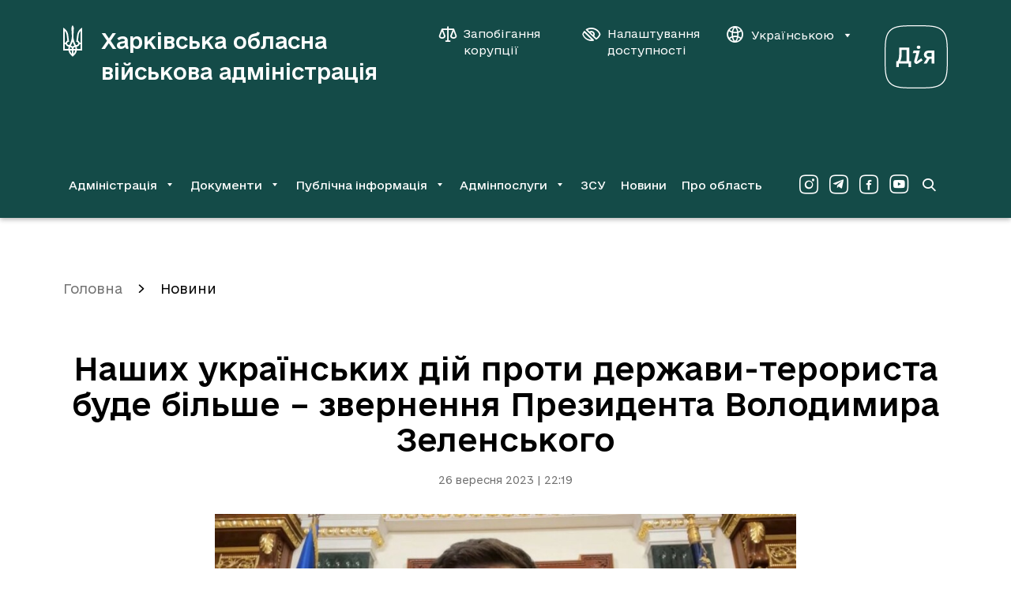

--- FILE ---
content_type: text/html; charset=UTF-8
request_url: https://kharkivoda.gov.ua/news/123228
body_size: 12825
content:
    <!DOCTYPE html>


    


<html lang="uk" data-font="default" data-theme="default" data-img="default">

<head>
<meta http-equiv="Content-Type" content="text/html; charset=utf-8">

<title>Наших українських дій проти держави-терориста буде більше – звернення Президента Володимира Зеленського</title>

<meta name="description" content="Бажаю здоров’я, шановні українці, українки!">
<meta name="keywords" content="">

<meta http-equiv="X-UA-Compatible" content="IE=edge">
<meta name="viewport" content="width=device-width, initial-scale=1, maximum-scale=2">
<meta name="format-detection" content="telephone=no">
<meta name="format-detection" content="date=no">
<meta name="format-detection" content="address=no">
<meta name="format-detection" content="email=no">
<meta content="notranslate" name="google">

<link rel="canonical" href="https://kharkivoda.gov.ua/news/123228">

<meta name="robots" content="index, follow">


<meta property="og:site_name" content="Харківська обласна військова адміністрація">
<meta property="og:title" content="Наших українських дій проти держави-терориста буде більше – звернення Президента Володимира Зеленського">
<meta property="og:description" content="Бажаю здоров’я, шановні українці, українки!">

    <meta property="og:image" content="/content/documents/1233/123228/thumb-newsDocument-900x600-b7a7.jpg">
    

<meta name="msapplication-TileColor" content="#da532c">
<meta name="msapplication-TileImage" content="https://kharkivoda.gov.ua/images/favicon/mstile-144x144.png?v2">
<meta name="msapplication-config" content="https://kharkivoda.gov.ua/images/favicon/browserconfig.xml?v2">
<meta name="theme-color" content="#ffffff">
<link rel="apple-touch-icon" sizes="57x57" href="https://kharkivoda.gov.ua/images/favicon/apple-touch-icon-57x57.png?v2">
<link rel="apple-touch-icon" sizes="60x60" href="https://kharkivoda.gov.ua/images/favicon/apple-touch-icon-60x60.png?v2">
<link rel="apple-touch-icon" sizes="72x72" href="https://kharkivoda.gov.ua/images/favicon/apple-touch-icon-72x72.png?v2">
<link rel="apple-touch-icon" sizes="76x76" href="https://kharkivoda.gov.ua/images/favicon/apple-touch-icon-76x76.png?v2">
<link rel="apple-touch-icon" sizes="114x114" href="https://kharkivoda.gov.ua/images/favicon/apple-touch-icon-114x114.png?v2">
<link rel="apple-touch-icon" sizes="120x120" href="https://kharkivoda.gov.ua/images/favicon/apple-touch-icon-120x120.png?v2">
<link rel="apple-touch-icon" sizes="144x144" href="https://kharkivoda.gov.ua/images/favicon/apple-touch-icon-144x144.png?v2">
<link rel="apple-touch-icon" sizes="152x152" href="https://kharkivoda.gov.ua/images/favicon/apple-touch-icon-152x152.png?v2">
<link rel="apple-touch-icon" sizes="180x180" href="https://kharkivoda.gov.ua/images/favicon/apple-touch-icon-180x180.png?v2">
<link rel="icon" type="image/png" sizes="32x32" href="https://kharkivoda.gov.ua/images/favicon/favicon-32x32.png?v2">
<link rel="icon" type="image/png" sizes="192x192" href="https://kharkivoda.gov.ua/images/favicon/android-chrome-192x192.png?v2">
<link rel="icon" type="image/png" sizes="16x16" href="https://kharkivoda.gov.ua/images/favicon/favicon-16x16.png?v2">
<link rel="manifest" href="https://kharkivoda.gov.ua/images/favicon/site.webmanifest?v2">
<link rel="mask-icon" href="https://kharkivoda.gov.ua/images/favicon/safari-pinned-tab.svg?v2" color="#5bbad5">
<link rel="shortcut icon" href="https://kharkivoda.gov.ua/images/favicon/favicon.ico?v2">
<meta name="msapplication-TileColor" content="#213D7C">
<meta name="msapplication-TileImage" content="https://kharkivoda.gov.ua/images/favicon/mstile-144x144.png?v2">
<meta name="msapplication-config" content="https://kharkivoda.gov.ua/images/favicon/browserconfig.xml?v2">
<meta name="theme-color" content="#ffffff">

<link rel="shortcut icon" href="https://kharkivoda.gov.ua/images/favicon/favicon.ico?v2" type="image/x-icon">
<link rel="stylesheet" type="text/css" href="https://kharkivoda.gov.ua/css/style.min.e256d3ff.css" id="styles">

<script>
  (function(i,s,o,g,r,a,m){i['GoogleAnalyticsObject']=r;i[r]=i[r]||function(){
  (i[r].q=i[r].q||[]).push(arguments)},i[r].l=1*new Date();a=s.createElement(o),
  m=s.getElementsByTagName(o)[0];a.async=1;a.src=g;m.parentNode.insertBefore(a,m)
  })(window,document,'script','https://www.google-analytics.com/analytics.js','ga');

  ga('create', 'UA-83913959-1', 'auto');
  ga('send', 'pageview');

</script>

<script src="https://browser.sentry-cdn.com/5.5.0/bundle.min.js" crossorigin="anonymous"></script>
<script>
        Sentry.init({
            dsn: 'https://50d4c37971e94fa49f45c230947587b4@kharkivoda.gov.ua/js_sentry/19'
        });
</script>
</head>

<body>
<div class="app" id="app">
    <div class="base">
                    
<div class="drop-down" id="drop-down" aria-hidden="true">
    <div class="drop-down__head">
        <div class="drop-down__lang">
            <span translate="no" class="btn-lang j-lang-is-uk active">Укр</span>
            <span translate="no" class="btn-lang j-lang-is-uk j-gt-lang-toggle link">Eng</span>
            <span translate="no" class="btn-lang j-lang-is-en g-hide j-gt-lang-toggle link">Укр</span>
            <span translate="no" class="btn-lang j-lang-is-en g-hide active">Eng</span>
        </div>
        <button class="g-hide drop-down__btn-back j-btn-menu-back" type="button"><i class="icon-arrow-left"></i><span></span></button>
        <button class="drop-down__close j-drop-down-close" type="button" aria-label="Закрити меню"><i class="icon-close"></i></button>
    </div>
    <div class="drop-down__body">
        <nav class="drop-down__navigation" data-submenu-id="0"><ul><li><a class='has-submenu' href='https://kharkivoda.gov.ua/oblasna-derzhavna-administratsiya' data-submenu-id='1'>Адміністрація</a></li><li><a class='has-submenu' href='https://kharkivoda.gov.ua/dokumenti' data-submenu-id='2'>Документи</a></li><li><a class='has-submenu' href='https://kharkivoda.gov.ua/dostup-do-publichnoyi-informatsiyi' data-submenu-id='3'>Публічна інформація</a></li><li><a class='has-submenu' href='https://kharkivoda.gov.ua/adminposlugi' data-submenu-id='4'>Адмінпослуги</a></li><li><a class='' href='https://kharkivoda.gov.ua/recruiting'>ЗСУ</a></li><li><a class='' href='https://kharkivoda.gov.ua/news'>Новини</a></li><li><a class='' href='https://kharkivoda.gov.ua/pro-oblast'>Про область</a></li></ul></nav><nav class="drop-down__navigation" data-submenu-id="1"><ul><li><a class='has-submenu-l1' href='https://kharkivoda.gov.ua/oblasna-derzhavna-administratsiya/struktura-administratsiyi' data-submenu-id='1-1'>Структура адміністрації</a></li><li><a class='' href='https://kharkivoda.gov.ua/oblasna-derzhavna-administratsiya/reglament'>Регламент</a></li><li><a class='' href='https://kharkivoda.gov.ua/oblasna-derzhavna-administratsiya/kerivnitstvo-administratsii'>Керівництво адміністрації</a></li><li><a class='' href='https://kharkivoda.gov.ua/oblasna-derzhavna-administratsiya/kerivnitstvo-administratsii/74878'>Розподіл обов'язків</a></li><li><a class='has-submenu-l1' href='https://kharkivoda.gov.ua/101' data-submenu-id='1-5'>Звернення громадян</a></li><li><a class='' href='https://kharkivoda.gov.ua/oblasna-derzhavna-administratsiya/kerivnitstvo-administratsii/104483'>Контакти керівництва обласної державної адміністрації</a></li><li><a class='' href='https://kharkivoda.gov.ua/oblasna-derzhavna-administratsiya/3299'>Районні державні адміністрації</a></li><li><a class='' href='https://kharkivoda.gov.ua/oblasna-derzhavna-administratsiya/gromadska_rada'>Громадська рада</a></li><li><a class='' href='https://kharkivoda.gov.ua/oblasna-derzhavna-administratsiya/2638'>Консультації з громадськістю</a></li><li><a class='has-submenu-l1' href='https://kharkivoda.gov.ua/oblasna-derzhavna-administratsiya/propozitsiyi' data-submenu-id='1-10'>Пропозиції</a></li><li><a class='' href='https://kharkivoda.gov.ua/oblasna-derzhavna-administratsiya/43065'>Розпорядок роботи</a></li><li><a class='' href='https://kharkivoda.gov.ua/oblasna-derzhavna-administratsiya/43066'>Місія, функції, повноваження, основні завдання, напрями діяльності, нормативно-правові засади діяльності</a></li><li><a class='' href='https://kharkivoda.gov.ua/oblasna-derzhavna-administratsiya/kadrovi_pytannya'>Кадрові питання</a></li><li><a class='' href='https://kharkivoda.gov.ua/oblasna-derzhavna-administratsiya/3640'>Воєнний (надзвичайний) стан</a></li><li><a class='' href='https://kharkivoda.gov.ua/oblasna-derzhavna-administratsiya/132481'>Юридична адреса ОДА</a></li></ul></nav><nav class="drop-down__navigation" data-submenu-id="2"><ul><li><a class='' href='https://kharkivoda.gov.ua/dokumenti/rozporyadzhennya'>Розпорядження та накази</a></li><li><a class='has-submenu-l1' href='https://kharkivoda.gov.ua/dokumenti/61' data-submenu-id='2-2'>Нормативно-правова діяльність</a></li><li><a class='' href='https://kharkivoda.gov.ua/dokumenti/plany-robot'>Плани роботи</a></li><li><a class='has-submenu-l1' href='https://kharkivoda.gov.ua/dokumenti/regulyatorna-politika' data-submenu-id='2-4'>Регуляторна політика</a></li><li><a class='' href='https://kharkivoda.gov.ua/oblasna-derzhavna-administratsiya/struktura-administratsiyi/aparat/2608'>Фінансові ресурси</a></li><li><a class='' href='https://oblrada-kharkiv.gov.ua/oblasni-programy/'>Цільові програми</a></li><li><a class='' href='https://kharkivoda.gov.ua/dokumenti/3662'>Управління публічними інвестиціями</a></li></ul></nav><nav class="drop-down__navigation" data-submenu-id="3"><ul><li><a class='' href='https://kharkivoda.gov.ua/dostup-do-publichnoyi-informatsiyi/zapit-na-informatsiyu'>Запит на інформацію</a></li><li><a class='' href='https://kharkivoda.gov.ua/dostup-do-publichnoyi-informatsiyi/521'>Нормативно-правова база</a></li><li><a class='' href='https://kharkivoda.gov.ua/dostup-do-publichnoyi-informatsiyi/zviti-schodo-kilkosti-zapitiv'>Звіти щодо задоволення запитів на інформацію</a></li><li><a class='' href='https://kharkivoda.gov.ua/dostup-do-publichnoyi-informatsiyi/sistema-obliku-reestr-publichnoyi-informatsiyi'>Система обліку (реєстр) публічної інформації</a></li><li><a class='' href='https://kharkivoda.gov.ua/dostup-do-publichnoyi-informatsiyi/139'>Оскарження рішень, дій чи бездіяльності розпорядників інформації</a></li><li><a class='' href='https://kharkivoda.gov.ua/dostup-do-publichnoyi-informatsiyi/3059'>Перелік наборів даних, що оприлюднюються у формі відкритих даних</a></li><li><a class='' href='https://kharkivoda.gov.ua/dostup-do-publichnoyi-informatsiyi/publichni-zakupivli'>Публічні закупівлі</a></li><li><a class='' href='https://kharkivoda.gov.ua/dostup-do-publichnoyi-informatsiyi/3385'>Актуальна інформація</a></li></ul></nav><nav class="drop-down__navigation" data-submenu-id="4"><ul><li><a class='' href='https://kharkivoda.gov.ua/adminposlugi/3147'>Портал державних послуг «ДІЯ»</a></li><li><a class='' href='https://kharkivoda.gov.ua/adminposlugi/88385'>Перелік діючих точок надання адміністративних послуг Харківської області</a></li><li><a class='' href='https://kharkivoda.gov.ua/adminposlugi/3140'>Інформація про сільські, селищні та міські ради, їх виконавчі органи, що здійснюють реєстрацію/зняття з реєстрації місця проживання/перебування фізичних осіб</a></li><li><a class='' href='https://kharkivoda.gov.ua/adminposlugi/75853'>Адміністративні послуги структурних підрозділів Харківської обласної державної адміністрації</a></li><li><a class='' href='https://kharkivoda.gov.ua/adminposlugi/765'>Нормативна база</a></li><li><a class='' href='https://kharkivoda.gov.ua/hova-map-pages'>Мапа соціальних послуг</a></li></ul></nav>
    </div>
    <div class="drop-down__footer">
        <div class="drop-down__dashboard-settings">
            <a class="drop-down__btn-corruption" aria-label="Запобігання корупції" aria-haspopup="true" aria-expanded="false" href='https://kharkivoda.gov.ua/oblasna-derzhavna-administratsiya/struktura-administratsiyi/strukturni-pidrozdili/3176/104302'">
                <i class="icon-scales"></i>
                <span>Запобігання корупції</span>
            </a>
            <button class="drop-down__btn-tender-eyed j-btn-tender-eyed-dashboard-toggle" type="button" aria-label="Налаштування доступності" aria-haspopup="true" aria-expanded="false">
                <i class="icon-accessibility"></i>
                <span>Налаштування доступності</span>
            </button>
        </div>
        <div class="social drop-down__social">
            <div class="social__wrapper">
                <a aria-label="Сторінка ХОВА у Instagram (у новій вкладці)" class="social__link" href="https://www.instagram.com/kharkivoda.gov.ua/" target="_blank"><i class="icon-instagram-o"></i></a>                <a aria-label="Сторінка ХОВА у Telegram (у новій вкладці)" class="social__link" href="https://t.me/kharkivoda" target="_blank"><i class="icon-telegram-o"></i></a>                <a aria-label="Сторінка ХОВА у Facebook (у новій вкладці)" class="social__link" href="https://www.facebook.com/kharkivoda.gov.ua/" target="_blank"><i class="icon-facebook-o"></i></a>                <a aria-label="Сторінка ХОВА у Youtube (у новій вкладці)" class="social__link" href="https://www.youtube.com/@kharkiv_oda" target="_blank"><i class="icon-youtube-o"></i></a>            </div>
        </div>
    </div>
</div>
<div id="dashboard" class="dashboard">
    <div class="dashboard-container">
        <div class="dashboard__title">Налаштування</div>
        <div class="div2">
            <div class="dashboard-block">
                <div class="dashboard-title">Шрифт:</div>
                <ul class="dashboard-list">
                    <li>
                        <button class="dashboard-btn sm" type="button" aria-label="Розмір шрифту 18 пікселів"><span data-font="sm">A</span></button>
                    </li>
                    <li>
                        <button class="dashboard-btn md" type="button" aria-label="Розмір шрифту 20 пікселів"><span data-font="md">A</span></button>
                    </li>
                    <li>
                        <button class="dashboard-btn lg" type="button" aria-label="Розмір шрифту 22 пікселів"><span data-font="lg">A</span></button>
                    </li>
                </ul>
            </div>
        </div>
        <div class="div3">
            <div class="dashboard-block">
                <div class="dashboard-title">Колір:</div>
                <ul class="dashboard-list">
                    <li>
                        <button class="dashboard-btn white" type="button" aria-label="Основний колір чорний на білому"><span data-theme="white">ЧБ</span></button>
                    </li>
                    <li>
                        <button class="dashboard-btn black" type="button" aria-label="Основний колір білий на чорному"><span data-theme="black">БЧ</span></button>
                    </li>
                </ul>
            </div>
        </div>
        <div class="div4">
            <div class="dashboard-block">
                <div class="dashboard-title">Фото:</div>
                <ul class="dashboard-list">
                    <li>
                        <button class="dashboard-btn --large img-filter" type="button" aria-label="Включити чорно-білі зображення на сайті"><span data-img="filter">ЧБ</span></button>
                    </li>
                    <li>
                        <button class="dashboard-btn --large img-color" type="button" aria-label="Увімкнути кольорові зображення на сайті"><span data-img="color">Колір</span></button>
                    </li>
                    <li>
                        <button class="dashboard-btn --large img-hide" type="button" aria-label="Вимкнути зображення на сайті"><span data-img="hide">Вимк.</span></button>
                    </li>
                </ul>
            </div>
        </div>
        <div class="div5">
            <button class="dashboard-close outline" id="dashboardHide" type="button" aria-label="Вимкнути налаштування доступності">
                <i class="icon-close"></i>
            </button>
        </div>
    </div>
</div>
<header class="header">
    <div class="container">
        <div class="header__top">
            <a class="header-logo" href="https://kharkivoda.gov.ua">
                <svg xmlns="http://www.w3.org/2000/svg" viewBox="0 0 24 40">
                    <path d="M10.7768 38.6235C8.69222 37.0501 7.19764 34.6903 6.68638 31.9371H0V3.06779C3.57916 4.87708 6.175 8.81027 6.45029 12.9007L7.47292 21.0029L6.96166 20.9243C5.89972 20.9243 4.9557 21.9469 4.9557 22.9301C4.9557 23.8742 5.66375 24.6608 6.60764 24.8574L7.82694 25.1328C9.83278 21.3176 10.9735 17.5811 10.9735 13.9233C10.9735 10.6194 10.5408 7.31569 10.4621 3.93319C10.4621 2.4386 11.0521 1.06194 11.9568 0C12.9007 1.06194 13.4514 2.4386 13.4514 3.93319C13.4514 7.31569 12.94 10.6194 12.94 13.9233C12.94 17.5811 14.0807 21.3176 16.0865 25.1328L17.3058 24.8574C18.2497 24.6608 18.9578 23.8349 18.9578 22.9301C18.9578 21.9076 18.0138 20.9243 16.9518 20.9243L16.5192 21.0029L17.5418 12.9007C18.0531 8.81027 20.4129 4.83778 23.9921 3.06779V31.9371H17.3058C16.7944 34.651 15.3786 37.0895 13.2153 38.6235C12.704 38.9774 12.2714 39.41 11.9961 40C11.7207 39.41 11.2881 38.9774 10.7768 38.6235ZM3.14652 21.9469C3.42181 20.885 4.20847 19.941 5.2311 19.351L4.44444 12.6647C4.16916 10.5801 3.30388 8.73153 2.00584 7.19764V21.9076H3.14652V21.9469ZM6.52902 29.9311C6.52902 28.9086 6.68638 28.0039 6.88305 27.06L5.93903 26.8633C4.6018 26.3914 3.50055 25.3294 3.14652 23.9528H2.00584V29.9311H6.52902ZM10.9735 29.9311C10.9735 28.7119 10.0294 27.65 8.81027 27.4926C8.6136 28.2793 8.45625 29.0658 8.45625 29.9311H10.9735ZM10.9735 31.9371H8.73153C9.08555 33.5103 9.87222 34.9656 10.9735 36.1849V31.9371ZM14.1593 25.6833C13.294 24.1101 12.5074 22.4582 11.9961 20.7276C11.4847 22.4582 10.6982 24.1101 9.83278 25.6833C10.6982 25.88 11.4061 26.47 11.9961 27.1386C12.586 26.47 13.294 25.88 14.1593 25.6833ZM15.4965 29.9311C15.4965 29.0658 15.3392 28.2793 15.1426 27.4926C13.9233 27.65 12.9793 28.7119 12.9793 29.9311H15.4965ZM15.2212 31.9371H12.9793V36.1849C14.0807 34.9263 14.8672 33.5103 15.2212 31.9371ZM21.9862 29.9311V23.9528H20.8457C20.4917 25.3294 19.3904 26.3914 18.0531 26.824L17.1092 27.0207C17.3058 27.9646 17.4632 28.8692 17.4632 29.8918H21.9862V29.9311ZM21.9862 21.9469V7.23695C20.6883 8.73153 19.7443 10.6194 19.5476 12.704L18.7611 19.3904C19.7837 19.9803 20.5703 20.885 20.8457 21.9862H21.9862V21.9469Z" fill="white"></path>
                </svg>
                <h1 class="header-logo__title">Харківська обласна військова адміністрація</h1>
            </a>
            <div class="div2">
                <div class="header__btns">
                    <a class="btn-corruption" aria-label="Запобігання корупції" aria-haspopup="true" aria-expanded="false" href='https://kharkivoda.gov.ua/oblasna-derzhavna-administratsiya/struktura-administratsiyi/strukturni-pidrozdili/3176/104302'">
                        <i class="icon-scales"></i>
                        <span>Запобігання корупції</span>
                    </a>
                    <button class="btn-accessibility j-btn-tender-eyed-dashboard-toggle" type="button" aria-label="Налаштування доступності" aria-haspopup="true" aria-expanded="false">
                        <i class="icon-accessibility"></i>
                        <span>Налаштування доступності</span>
                    </button>
                    <div class="header__lang">
                        <button class="btn-lang" type="button" data-toggle="dropdown" aria-expanded="false">
                            <i class="icon-website"></i>
                            <span translate="no" class="j-lang-is-uk">Українською</span>
                            <span translate="no" class="j-lang-is-en g-hide">English</span>
                            <i class="icon-dropdown-down"></i>
                        </button>
                        <div class="dropdown-menu dropdown-menu-right">
                            <ul>
                                <li>
                                    <span translate="no" class="btn-lang link j-gt-lang-toggle j-lang-is-uk">English</span>
                                    <span translate="no" class="btn-lang link j-gt-lang-toggle j-lang-is-en g-hide">Українською</span>
                                </li>
                            </ul>
                        </div>
                    </div>
                </div>
                <div class="diya-logo">
                    <a href="https://diia.gov.ua/" rel="nofollow" target="_blank" aria-label="Веб-портал Дія (у новій вкладці)">
                        <svg xmlns="http://www.w3.org/2000/svg" viewBox="0 0 80 80">
                            <path d="M40 1.25C57.2596 1.25 66.7308 1.25 72.7404 7.25962C78.75 13.2692 78.75 22.7404 78.75 40C78.75 57.2596 78.75 66.7308 72.7404 72.7404C66.7308 78.75 57.2596 78.75 40 78.75C22.7404 78.75 13.2692 78.75 7.25961 72.7404C1.24999 66.7308 1.24999 57.2596 1.24999 40C1.24999 22.7404 1.24999 13.2692 7.25961 7.25962C13.2211 1.25 22.7404 1.25 40 1.25ZM40 0C22.4519 0 12.7404 0 6.34616 6.34616C5.72205e-06 12.6923 0 22.4519 0 40C0 57.5481 5.72205e-06 67.2596 6.34616 73.6539C12.6923 80 22.4519 80 40 80C57.5481 80 67.2596 80 73.6539 73.6539C80 67.3077 80 57.5481 80 40C80 22.4519 80 12.7404 73.6539 6.34616C67.2596 0 57.5 0 40 0Z" fill="white"></path>
                            <path d="M55.0451 32.1055C52.0217 32.1055 49.7662 34.457 49.7662 37.3364C49.7662 39.688 51.3979 41.5116 53.5095 42.0395L49.2383 48.6142H53.2215L56.8688 42.5194H59.6042V48.6142H62.9636V32.1055H55.0451ZM55.4771 39.688C54.0853 39.688 53.2695 38.6322 53.2695 37.3844C53.2695 36.1367 54.0374 34.9849 55.4771 34.9849H59.6042V39.688H55.4771Z" fill="white"></path>
                            <path d="M36.7128 32.1055L35.609 35.1769L40.1681 35.1289L37.4807 45.0149C36.7128 47.8943 39.7362 50.1019 42.2797 48.3742L48.1346 44.439L46.4069 41.8955L40.6 45.9267L44.5353 32.1055H36.7128Z" fill="white"></path>
                            <path d="M45.3031 27.8823C45.3031 29.0341 44.7752 29.9459 42.9996 29.9459C41.2719 29.9459 40.6961 29.0341 40.6961 27.8823C40.6961 26.7306 41.2719 25.8187 42.9996 25.8187C44.7752 25.8187 45.3031 26.7306 45.3031 27.8823Z" fill="white"></path>
                            <path d="M31.1939 45.5428V28.2663H18.3805V37.4804C18.3805 41.8475 17.1327 44.487 16.3649 45.5428H14.8292V53.0773H18.0925V48.6142H30.2341V53.0773H33.4975V45.5428H31.1939ZM21.5959 37.2884V31.3376H27.8346V45.5428H19.7722C20.4921 44.343 21.5959 41.2717 21.5959 37.2884Z" fill="white"></path>
                        </svg>
                    </a>
                </div>
            </div>
            <div class="div3">
                <a class="btn-search" href="https://kharkivoda.gov.ua/search" aria-label="Перейти на сторінку пошуку">
                    <i class="icon-search"></i>
                </a>
                <button class="btn-menu j-mobile-menu-open" type="button" aria-label="Відкрити навігацію">
                    <i class="icon-menu"></i>
                </button>
            </div>
        </div>
                    <div class="header__bottom">
                <nav class="navigation">
                    <ul>
                        <li><button id='menu-0-button' data-target='menu-0' class='j-menu-button' type='button' data-toggle='dropdown' aria-expanded='false'><span>Адміністрація</span><i class='icon-dropdown-down'></i></button><div id="menu-0" class="dropdown-menu navigation__dropdown" role="menu" aria-labelledby="menu-0-button"><div class="container"><ul><li><a href='https://kharkivoda.gov.ua/oblasna-derzhavna-administratsiya/struktura-administratsiyi'>Структура адміністрації</a></li><li><a href='https://kharkivoda.gov.ua/oblasna-derzhavna-administratsiya/reglament'>Регламент</a></li><li><a href='https://kharkivoda.gov.ua/oblasna-derzhavna-administratsiya/kerivnitstvo-administratsii'>Керівництво адміністрації</a></li><li><a href='https://kharkivoda.gov.ua/oblasna-derzhavna-administratsiya/kerivnitstvo-administratsii/74878'>Розподіл обов'язків</a></li><li><a href='https://kharkivoda.gov.ua/101'>Звернення громадян</a></li><li><a href='https://kharkivoda.gov.ua/oblasna-derzhavna-administratsiya/kerivnitstvo-administratsii/104483'>Контакти керівництва обласної державної адміністрації</a></li><li><a href='https://kharkivoda.gov.ua/oblasna-derzhavna-administratsiya/3299'>Районні державні адміністрації</a></li><li><a href='https://kharkivoda.gov.ua/oblasna-derzhavna-administratsiya/gromadska_rada'>Громадська рада</a></li><li><a href='https://kharkivoda.gov.ua/oblasna-derzhavna-administratsiya/2638'>Консультації з громадськістю</a></li><li><a href='https://kharkivoda.gov.ua/oblasna-derzhavna-administratsiya/propozitsiyi'>Пропозиції</a></li><li><a href='https://kharkivoda.gov.ua/oblasna-derzhavna-administratsiya/43065'>Розпорядок роботи</a></li><li><a href='https://kharkivoda.gov.ua/oblasna-derzhavna-administratsiya/43066'>Місія, функції, повноваження, основні завдання, напрями діяльності, нормативно-правові засади діяльності</a></li><li><a href='https://kharkivoda.gov.ua/oblasna-derzhavna-administratsiya/kadrovi_pytannya'>Кадрові питання</a></li><li><a href='https://kharkivoda.gov.ua/oblasna-derzhavna-administratsiya/3640'>Воєнний (надзвичайний) стан</a></li><li><a href='https://kharkivoda.gov.ua/oblasna-derzhavna-administratsiya/132481'>Юридична адреса ОДА</a></li></ul></div></div></li><li><button id='menu-1-button' data-target='menu-1' class='j-menu-button' type='button' data-toggle='dropdown' aria-expanded='false'><span>Документи</span><i class='icon-dropdown-down'></i></button><div id="menu-1" class="dropdown-menu navigation__dropdown" role="menu" aria-labelledby="menu-1-button"><div class="container"><ul><li><a href='https://kharkivoda.gov.ua/dokumenti/rozporyadzhennya'>Розпорядження та накази</a></li><li><a href='https://kharkivoda.gov.ua/dokumenti/61'>Нормативно-правова діяльність</a></li><li><a href='https://kharkivoda.gov.ua/dokumenti/plany-robot'>Плани роботи</a></li><li><a href='https://kharkivoda.gov.ua/dokumenti/regulyatorna-politika'>Регуляторна політика</a></li><li><a href='https://kharkivoda.gov.ua/oblasna-derzhavna-administratsiya/struktura-administratsiyi/aparat/2608'>Фінансові ресурси</a></li><li><a href='https://oblrada-kharkiv.gov.ua/oblasni-programy/'>Цільові програми</a></li><li><a href='https://kharkivoda.gov.ua/dokumenti/3662'>Управління публічними інвестиціями</a></li></ul></div></div></li><li><button id='menu-2-button' data-target='menu-2' class='j-menu-button' type='button' data-toggle='dropdown' aria-expanded='false'><span>Публічна інформація</span><i class='icon-dropdown-down'></i></button><div id="menu-2" class="dropdown-menu navigation__dropdown" role="menu" aria-labelledby="menu-2-button"><div class="container"><ul><li><a href='https://kharkivoda.gov.ua/dostup-do-publichnoyi-informatsiyi/zapit-na-informatsiyu'>Запит на інформацію</a></li><li><a href='https://kharkivoda.gov.ua/dostup-do-publichnoyi-informatsiyi/521'>Нормативно-правова база</a></li><li><a href='https://kharkivoda.gov.ua/dostup-do-publichnoyi-informatsiyi/zviti-schodo-kilkosti-zapitiv'>Звіти щодо задоволення запитів на інформацію</a></li><li><a href='https://kharkivoda.gov.ua/dostup-do-publichnoyi-informatsiyi/sistema-obliku-reestr-publichnoyi-informatsiyi'>Система обліку (реєстр) публічної інформації</a></li><li><a href='https://kharkivoda.gov.ua/dostup-do-publichnoyi-informatsiyi/139'>Оскарження рішень, дій чи бездіяльності розпорядників інформації</a></li><li><a href='https://kharkivoda.gov.ua/dostup-do-publichnoyi-informatsiyi/3059'>Перелік наборів даних, що оприлюднюються у формі відкритих даних</a></li><li><a href='https://kharkivoda.gov.ua/dostup-do-publichnoyi-informatsiyi/publichni-zakupivli'>Публічні закупівлі</a></li><li><a href='https://kharkivoda.gov.ua/dostup-do-publichnoyi-informatsiyi/3385'>Актуальна інформація</a></li></ul></div></div></li><li><button id='menu-3-button' data-target='menu-3' class='j-menu-button' type='button' data-toggle='dropdown' aria-expanded='false'><span>Адмінпослуги</span><i class='icon-dropdown-down'></i></button><div id="menu-3" class="dropdown-menu navigation__dropdown" role="menu" aria-labelledby="menu-3-button"><div class="container"><ul><li><a href='https://kharkivoda.gov.ua/adminposlugi/3147'>Портал державних послуг «ДІЯ»</a></li><li><a href='https://kharkivoda.gov.ua/adminposlugi/88385'>Перелік діючих точок надання адміністративних послуг Харківської області</a></li><li><a href='https://kharkivoda.gov.ua/adminposlugi/3140'>Інформація про сільські, селищні та міські ради, їх виконавчі органи, що здійснюють реєстрацію/зняття з реєстрації місця проживання/перебування фізичних осіб</a></li><li><a href='https://kharkivoda.gov.ua/adminposlugi/75853'>Адміністративні послуги структурних підрозділів Харківської обласної державної адміністрації</a></li><li><a href='https://kharkivoda.gov.ua/adminposlugi/765'>Нормативна база</a></li><li><a href='https://kharkivoda.gov.ua/hova-map-pages'>Мапа соціальних послуг</a></li></ul></div></div></li><li><a href='https://kharkivoda.gov.ua/recruiting'>ЗСУ</a></li><li><a href='https://kharkivoda.gov.ua/news'>Новини</a></li><li><a href='https://kharkivoda.gov.ua/pro-oblast'>Про область</a></li>
                    </ul>
                </nav>
                <div class="social header-social">
                    <div class="social__wrapper">
                        <a aria-label="Сторінка ХОВА у Instagram (у новій вкладці)" class="social__link" href="https://www.instagram.com/kharkivoda.gov.ua/" target="_blank"><i class="icon-instagram-o"></i></a>                        <a aria-label="Сторінка ХОВА у Telegram (у новій вкладці)" class="social__link" href="https://t.me/kharkivoda" target="_blank"><i class="icon-telegram-o"></i></a>                        <a aria-label="Сторінка ХОВА у Facebook (у новій вкладці)" class="social__link" href="https://www.facebook.com/kharkivoda.gov.ua/" target="_blank"><i class="icon-facebook-o"></i></a>                        <a aria-label="Сторінка ХОВА у Youtube (у новій вкладці)" class="social__link" href="https://www.youtube.com/@kharkiv_oda" target="_blank"><i class="icon-youtube-o"></i></a>                    </div>
                </div>
                <a class="btn-search" href="https://kharkivoda.gov.ua/search" aria-label="Перейти на сторінку пошуку">
                    <i class="icon-search"></i>
                </a>
            </div>
            </div>
</header>
        
        <main class="content">
            
<div class="container">
            <ol class="breadcrumbs" aria-label="Хлібні крихти">
            <li class="breadcrumbs__item"><a href="https://kharkivoda.gov.ua">Головна</a></li>
                            <li class="breadcrumbs__item  active">
                    <a href="https://kharkivoda.gov.ua/news">Новини</a>
                </li>
                    </ol>
    
    <div class="content__head --document">
        <h1>Наших українських дій проти держави-терориста буде більше – звернення Президента Володимира Зеленського</h1>
        <time>26 вересня 2023 | 22:19</time>
    </div>
    <div class="container-document">
        <div class="content__document">
                                                <img src="/content/documents/1233/123228/thumb-newsDocument-900x600-b7a7.jpg" class="publication_picture in-center" width="900" height="600" alt="Наших українських дій проти держави-терориста буде більше – звернення Президента Володимира Зеленського" title="Наших українських дій проти держави-терориста буде більше – звернення Президента Володимира Зеленського">
                            
                            <p>Бажаю здоров’я, шановні українці, українки!</p>
            
            <div class="document_content ">
                <p>Звіт за цей день. Провів Ставку. Кілька головних питань. Перше &ndash; конкретна ситуація на фронті, наші наступальні дії, оборонні операції. Важливі доповіді щодо Сходу, Півдня. Також щодо знищення логістики та штабів окупантів. Є хороші деталі. Гучні деталі. Я дякую всім українським воїнам, які відзначились!</p>

<p>Друге &ndash;&nbsp;забезпечення снарядами. Це тематика, якою займаємося щоденно. Постачання від партнерів. Пошук нових можливостей у світі &ndash; ми чітко знаємо, як забезпечити постачання. Та поступово збільшуємо обсяги нашого, українського виробництва. Це один із топових пріоритетів.</p>

<p>Сьогодні, до речі, окрім доповідей на Ставці була й окрема нарада з Мінстратегпромом.</p>

<p>Була на Ставці й окрема змістовна доповідь розвідки щодо ситуації в російському ВПК.</p>

<p>Чітко бачимо, які напрями тиску на Росію мають бути посилені, аби терористичні можливості не зростали.</p>

<p>Санкцій &ndash;&nbsp;недостатньо. Буде більше. Наших власних, українських дій проти держави-терориста теж буде більше. Поки триватиме агресія Росії, повинні відчуватись і втрати Росії.</p>

<p>І обовʼязково &ndash;&nbsp;наша робота з партнерами, аби закінчити війну на українських умовах на основі нашої Формули миру. Цілком справедливої.</p>

<p>Сьогодні зустрівся з головою Національної ради Австрії &ndash; він був із візитом в Україні.</p>

<p>Детально обговорили наші зусилля, аби світова більшість приєдналася до реалізації Формули миру. І я ціную, що Австрія готова приєднатись.</p>

<p>Звичайно, обговорили й наш європейський рух. Я поінформував про реалізацію Україною семи рекомендацій Єврокомісії. І ми дуже розраховуємо на подальшу підтримку Австрією української європейської інтеграції.</p>

<p>Ще одне.</p>

<p>Кожної доби російські терористи б&rsquo;ють по наших містах і селах ракетами та &laquo;шахедами&raquo;. Майже щоночі в українському небі знищуються десятки дронів, різні типи ракет. На жаль, бувають влучання. Є падіння уламків&hellip; І незмінно наші рятувальники, наші поліцейські, лікарі, волонтери, комунальники &ndash;&nbsp;усі екстрені служби працюють 24/7, аби допомогти людям і зберегти нашу інфраструктуру.</p>

<p>Я хочу подякувати сьогодні саме таким людям, які відзначилися цими тижнями. На Одещині, у Полтавській області, на Черкащині.</p>

<p>Працівники ДСНС Одеської області: головний майстер-сержант Олексій Жаборюк, сержант Сергій Чобу, сержант Олександр Вєлєв.</p>

<p>Працівники Одеської поліції: полковник В&rsquo;ячеслав Барба, майор Микола Перекрестов.</p>

<p>Пожежники Одеської філії Адміністрації морських портів України: старший пожежник Геннадій Майстренко, пожежник Андрій Когут.</p>

<p>Дякую вам усім, хлопці, за вашу роботу!</p>

<p>ДСНС України в Полтавській області: Сержанти Євген Білокобильський та Володимир Смик, капітан Сергій Кириченко &ndash; дякую вам!</p>

<p>Поліція Полтавщини: старший лейтенант Антон Триголов та капітан Олег Нікіша.</p>

<p>Ксенія Кушко, лікарка бригади Полтавського обласного центру екстреної медичної допомоги та медицини катастроф. Ігор Гевеля, фельдшер.</p>

<p>Полтавські волонтери: Тетяна Шаховцева та Ігор Штефан. Я дякую за вашу сміливість!</p>

<p>Черкаси. Ранок 20 вересня, удар по місту, по готелю &laquo;Черкаси&raquo;.</p>

<p>Працівники ДСНС України в Черкаській області: підполковник Дмитро Мокієнко, головний майстер-сержант Микола Олійник, сержант Андрій Куцевол. Черкаська поліція: підполковник Володимир Брелаха, старший лейтенант Вадим Рубан. Я дякую, хлопці, вам!</p>

<p>Черкаська обласна організація українського Товариства червоного хреста,&nbsp;голова організації Юлія Холодна &ndash; дякую за допомогу!</p>

<p>Лікарка швидкої Олександра Екзархо &ndash; дякую!</p>

<p>Черкаські комунальники: Михайло Васильєв та Дмитро Задорожній &ndash; дякую вам!</p>

<p>Дякую усім, хто невтомно працює заради людей. Хто виконує свою роботу &ndash; таку, яка допомагає всій державі виконувати свою роботу.</p>

<p>Слава кожному й кожній, хто додає Україні сили! Слава всім, хто бʼється!</p>

<p>Слава Україні!</p>

<p><iframe allow="accelerometer; autoplay; clipboard-write; encrypted-media; gyroscope; picture-in-picture; web-share" allowfullscreen="" frameborder="0" height="315" src="https://www.youtube.com/embed/3dxdFOjGm0U?si=XZMMc_uPydgdcG5O" title="YouTube video player" width="560"></iframe></p>
            </div>
        </div>

        
        <div class="content__share">
            <div class="sharethis-inline-share-buttons g-hide"></div>
                        <div class="div1">
                <div class="content__share-title">Поділитись новиною:</div>
                <div class="social">
                    <div class="social__wrapper">
                        <a class="btn share-soc__btn --share" href="#" type="facebook">
                            <i class="icon-facebook"></i>
                            <span>Facebook</span>
                        </a>
                        <a class="btn share-soc__btn --share" href="#" type="twitter">
                            <i class="icon-twitter"></i>
                            <span>Twitter</span>
                        </a>
                    </div>
                </div>
            </div>
                            <div class="div2">
                    <a class="btn --link --sm btn-print" href="https://kharkivoda.gov.ua/news/123228?print" target="_blank" rel="nofollow">
                        <i class="icon-print"></i>
                        <span>Версія для друку</span>
                    </a>
                </div>
                    </div>

                            <div class="tags">
                <div class="tags__title">Теги</div>
                <div class="tags__wrapper">
                                            <a href="https://kharkivoda.gov.ua/tags/prezident">президент</a>
                                            <a href="https://kharkivoda.gov.ua/tags/zvernennya">звернення</a>
                                    </div>
            </div>
            </div>
</div>
    </main>


                    <button class="back-top" type="button" aria-label="Повернутися на верх сторінки" id="backTop">
    <i class="icon-arrow-top"></i>
</button>
<div class="scroll-menu j-scroll-menu"></div>

<footer class="footer">
    <div class="container">
        <div class="footer__top">
            <div class="footer-logo">
                <svg xmlns="http://www.w3.org/2000/svg" viewBox="0 0 72 72">
                    <path fill-rule="evenodd" clip-rule="evenodd" d="M7.43027 7.4264L7.4264 7.43027C5.05658 9.79469 3.76417 12.8561 3.09095 17.4413C2.40587 22.1074 2.4 28.0396 2.4 35.9935C2.4 43.9473 2.40586 49.8796 3.09097 54.5474C3.76419 59.1342 5.05681 62.2001 7.42833 64.5717L7.43027 64.5736C9.79469 66.9434 12.8561 68.2358 17.4413 68.909C22.1074 69.5941 28.0396 69.6 35.9935 69.6C43.9473 69.6 49.8796 69.5941 54.5474 68.909C59.1342 68.2358 62.2001 66.9432 64.5717 64.5717C66.9436 62.1998 68.2359 59.1367 68.909 54.5522C69.5941 49.8861 69.6 43.9539 69.6 35.9935C69.6 28.0331 69.5941 22.1008 68.909 17.4348C68.236 12.8505 66.9437 9.78749 64.572 7.41565C62.2006 5.05039 59.1375 3.76102 54.553 3.08943C49.8864 2.40584 43.9537 2.4 35.9935 2.4C28.033 2.4 22.1009 2.40587 17.4365 3.09094C12.8535 3.76404 9.79506 5.05621 7.43027 7.4264ZM66.2687 5.71822C72 11.4495 72 20.2096 72 35.9935C72 51.7773 72 60.5374 66.2687 66.2687C60.5374 72 51.7643 72 35.9935 72C20.2227 72 11.4495 72 5.73128 66.2687C0 60.5374 0 51.7643 0 35.9935C0 20.2227 0 11.4495 5.73128 5.73128C11.4495 0 20.2096 0 35.9935 0C51.7773 0 60.5374 0 66.2687 5.71822Z" fill="white"></path>
                    <path d="M34.4486 59.1367C31.8624 57.1648 29.9551 54.223 29.3409 50.7962H21.0003V14.751C25.4939 16.9816 28.6943 21.9277 29.0822 27.0355L30.343 37.154L29.7288 37.057C28.371 37.057 27.2072 38.3178 27.2072 39.5786C27.2072 40.7424 28.1124 41.7445 29.2762 42.0031L30.7956 42.3587C33.3171 37.6066 34.7396 32.9514 34.7396 28.3609C34.7396 24.223 34.19 20.1174 34.1253 15.9148C34.1253 14.0398 34.8365 12.3264 36.0003 11.001C37.1641 12.3587 37.8753 14.0398 37.8753 15.9148C37.8753 20.1174 37.2611 24.2553 37.2611 28.3609C37.2611 32.9191 38.6835 37.6066 41.2051 42.3587L42.7245 42.0031C43.8883 41.7445 44.7934 40.7424 44.7934 39.5786C44.7934 38.3178 43.6296 37.057 42.2719 37.057L41.6577 37.154L42.9184 27.0355C43.5327 21.9277 46.5068 16.9816 51.0003 14.751V50.7962H42.6598C42.0456 54.1906 40.2352 57.2617 37.5521 59.1367C36.9378 59.5893 36.3883 60.1389 36.0327 60.8501C35.6124 60.1066 35.0628 59.5893 34.4486 59.1367ZM24.9443 38.3501C25.2999 36.9924 26.3021 35.8286 27.5305 35.1174L26.5283 26.7768C26.1727 24.1906 25.1059 21.863 23.4896 19.9557V38.3178H24.9443V38.3501ZM29.1792 48.2747C29.1792 47.0139 29.3732 45.8501 29.6318 44.6863L28.468 44.4277C26.7546 43.8781 25.4292 42.5527 24.9766 40.8393H23.5542V48.2747H29.1792ZM34.7072 48.2747C34.7072 46.7553 33.5434 45.3975 32.024 45.2359C31.7654 46.2057 31.5715 47.2079 31.5715 48.2747H34.7072ZM34.7072 50.7962H31.9271C32.3796 52.7682 33.3495 54.5462 34.7072 56.098V50.7962ZM38.6512 43.0053C37.5844 41.0333 36.5822 38.9643 35.968 36.8307C35.3538 38.9967 34.3516 41.0333 33.2848 43.0053C34.3516 43.2639 35.2568 43.9751 35.968 44.7833C36.6792 43.9751 37.5844 43.2639 38.6512 43.0053ZM40.3646 48.2747C40.3646 47.2079 40.1706 46.2057 39.912 45.2359C38.3926 45.4299 37.2288 46.7553 37.2288 48.2747H40.3646ZM40.009 50.7962H37.2288V56.098C38.5865 54.5462 39.5564 52.7682 40.009 50.7962ZM48.4465 48.2747V40.8393H47.024C46.5715 42.5527 45.246 43.8781 43.5327 44.4277L42.3689 44.6863C42.6275 45.8501 42.8215 47.0139 42.8215 48.2747H48.4465ZM48.4465 19.988C46.8301 21.863 45.6663 24.1906 45.4077 26.8092L44.4055 35.1497C45.6663 35.8609 46.6361 37.0247 46.9917 38.3824H48.4465V19.988Z" fill="white"></path>
                </svg>
                <div class="div">
                    <div class="footer-logo__title">Харківська обласна військова адміністрація</div>
                    <small>Офіційний веб-сайт</small>
                </div>
            </div>
            <div class="footer__top-right">
                <div class="social footer-social">
                    <div class="social__wrapper">
                        <a aria-label="Сторінка ХОВА у Instagram (у новій вкладці)" class="social__link" href="https://www.instagram.com/kharkivoda.gov.ua/" target="_blank"><i class="icon-instagram-o"></i></a>                        <a aria-label="Сторінка ХОВА у Telegram (у новій вкладці)" class="social__link" href="https://t.me/kharkivoda" target="_blank"><i class="icon-telegram-o"></i></a>                        <a aria-label="Сторінка ХОВА у Facebook (у новій вкладці)" class="social__link" href="https://www.facebook.com/kharkivoda.gov.ua/" target="_blank"><i class="icon-facebook-o"></i></a>                        <a aria-label="Сторінка ХОВА у Youtube (у новій вкладці)" class="social__link" href="https://www.youtube.com/@kharkiv_oda" target="_blank"><i class="icon-youtube-o"></i></a>                    </div>
                </div>
                <div class="footer-address">
                    <p>61002, м. Харків, вул. Сумська, 64</p>
                    <p><a href="mailto:obladm@kharkivoda.gov.ua">obladm@kharkivoda.gov.ua</a></p>
                </div>
            </div>
        </div>
        <div class="footer__bottom">
            <div class="footer-copy">
                <p>Власність Харківської обласної державної адміністрації</p>
                <p>Увесь вміст доступний за ліцензією Creative Commons Attribution 4.0 International license, якщо не зазначено інше.</p>
            </div>
            <div class="footer-development">Розробник порталу - <a href="https://wu.ua/" target="_blank"><b>Web Ukraine</b></a></div>
        </div>
    </div>
</footer>
            </div>
</div>

<script type="text/javascript">
    var siteLang = 'uk',
        sitePath = 'https://kharkivoda.gov.ua',
        folderID = 757,
        filterDate = '',
        pageTemplate = 'document.news.smarty.html';
</script>

<script>function __InitErrorHandler() { InitErrorHandler && InitErrorHandler(1) }</script>
<script defer type="text/javascript" src="https://kharkivoda.gov.ua/js/error_handling.min.js" onload="__InitErrorHandler()"></script>

<script type="text/javascript">
function __InitSentry(){
    if ( typeof Sentry !== 'undefined' )
    {
        Sentry.init({ dsn: 'https://50d4c37971e94fa49f45c230947587b4@{HOST}/js_sentry/19' });
        Sentry.configureScope((scope) => {
            scope.setTag("logger", "javascript")
                    });
    }
}
</script>
<script defer type="text/javascript" src="https://kharkivoda.gov.ua/js/sentry.min.js" crossorigin="anonymous" onload="setTimeout(__InitSentry)"></script>

<script defer src="https://kharkivoda.gov.ua/js/jquery/jquery-3.7.1.min.js"></script>
<script defer src="https://kharkivoda.gov.ua/js/jquery/jquery-migrate-3.0.1.min.js"></script>
<script defer src="https://kharkivoda.gov.ua/js/jquery.maskedinput/jquery.maskedinput.min.js"></script>
<script defer src="https://kharkivoda.gov.ua/js/bootstrap/bootstrap.bundle.min.js"></script>
<script defer src="https://kharkivoda.gov.ua/js/jquery.selectric/jquery.selectric.js"></script>
<script defer src="https://kharkivoda.gov.ua/js/swiper/swiper-bundle.min.js"></script>
<script defer src="https://kharkivoda.gov.ua/js/photoswipe/dist/umd/photoswipe.umd.min.js"></script>
<script defer src="https://kharkivoda.gov.ua/js/photoswipe/dist/umd/photoswipe-lightbox.umd.min.js"></script>
<script defer src="https://kharkivoda.gov.ua/js/modernizr-custom.js"></script>
<script defer src="https://kharkivoda.gov.ua/js/pickmeup/pickmeup.js"></script>
<script defer src="https://kharkivoda.gov.ua/js/common.js?v=1006"></script>

<script type="text/javascript">
function googleTranslateElementInit() {
    new google.translate.TranslateElement({pageLanguage: 'uk', includedLanguages: 'en', layout: google.translate.TranslateElement.InlineLayout.SIMPLE, autoDisplay: false}, 'googleTranslate');
}
</script>
<script defer type="text/javascript" src="//translate.google.com/translate_a/element.js?cb=googleTranslateElementInit"></script>
<div id="googleTranslate"></div>

<script defer type="text/javascript" src="//platform-api.sharethis.com/js/sharethis.js#property=5b58429e4970c900111bb820&product=inline-share-buttons"></script>



</body>
</html>
